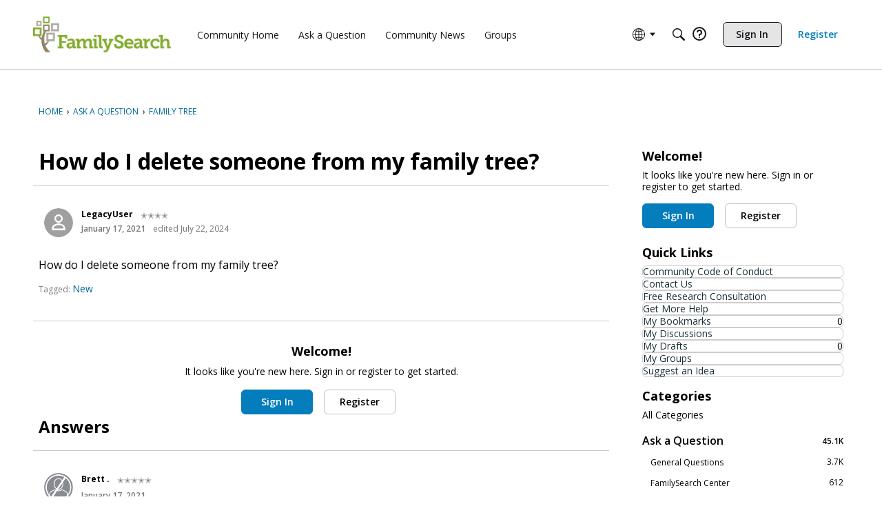

--- FILE ---
content_type: application/x-javascript
request_url: https://community.familysearch.org/dist/v2/forum/entries/addons/subcommunities/forum.C1IFGfdD.min.js
body_size: -250
content:
import{c$ as e,aS as t}from"../../forum.B73LgQUl.min.js";const i=e;t("SubcommunitiesWidget",i,{overwrite:!0});
